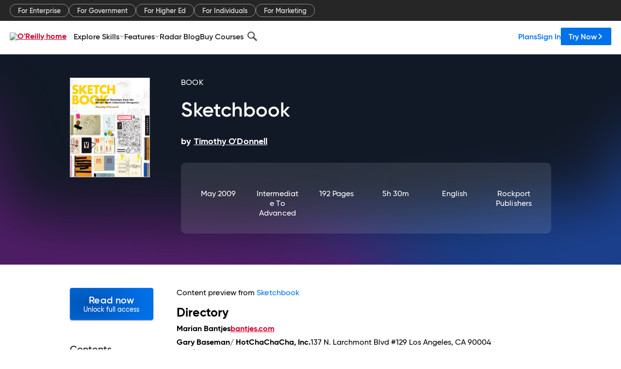

--- FILE ---
content_type: text/plain
request_url: https://c.6sc.co/?m=1
body_size: 2
content:
6suuid=8faa3717b65b050011f96f695c01000067160400